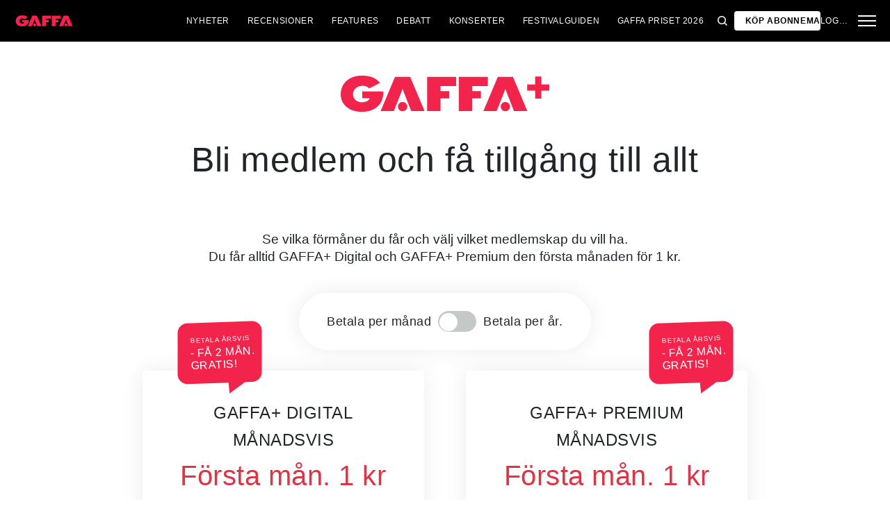

--- FILE ---
content_type: text/html; charset=utf-8
request_url: https://gaffa.se/register?returnUrl=/artiklar/2016/december/arets-basta-enligt-linn-jannesson/
body_size: 16436
content:

<!DOCTYPE html>
<html lang="sv">
<head>
    <style id="w3_bg_load">
        div:not(.w3_bg), section:not(.w3_bg), iframelazy:not(.w3_bg) {
            background-image: none !important;
        }
    </style>
    <script>var w3_lazy_load_by_px = 200, blank_image_webp_url = "https://d2pk8plgu825qi.cloudfront.net/wp-content/uploads/blank.pngw3.webp", google_fonts_delay_load = 1e4, w3_mousemoveloadimg = !1, w3_page_is_scrolled = !1, w3_lazy_load_js = 1, w3_excluded_js = 0; class w3_loadscripts { constructor(e) { this.triggerEvents = e, this.eventOptions = { passive: !0 }, this.userEventListener = this.triggerListener.bind(this), this.lazy_trigger, this.style_load_fired, this.lazy_scripts_load_fired = 0, this.scripts_load_fired = 0, this.scripts_load_fire = 0, this.excluded_js = w3_excluded_js, this.w3_lazy_load_js = w3_lazy_load_js, this.w3_fonts = "undefined" != typeof w3_googlefont ? w3_googlefont : [], this.w3_styles = [], this.w3_scripts = { normal: [], async: [], defer: [], lazy: [] }, this.allJQueries = [] } user_events_add(e) { this.triggerEvents.forEach(t => window.addEventListener(t, e.userEventListener, e.eventOptions)) } user_events_remove(e) { this.triggerEvents.forEach(t => window.removeEventListener(t, e.userEventListener, e.eventOptions)) } triggerListener_on_load() { "loading" === document.readyState ? document.addEventListener("DOMContentLoaded", this.load_resources.bind(this)) : this.load_resources() } triggerListener() { this.user_events_remove(this), this.lazy_scripts_load_fired = 1, this.add_html_class("w3_user"), "loading" === document.readyState ? (document.addEventListener("DOMContentLoaded", this.load_style_resources.bind(this)), this.scripts_load_fire || document.addEventListener("DOMContentLoaded", this.load_resources.bind(this))) : (this.load_style_resources(), this.scripts_load_fire || this.load_resources()) } async load_style_resources() { this.style_load_fired || (this.style_load_fired = !0, this.register_styles(), document.getElementsByTagName("html")[0].setAttribute("data-css", this.w3_styles.length), document.getElementsByTagName("html")[0].setAttribute("data-css-loaded", 0), this.preload_scripts(this.w3_styles), this.load_styles_preloaded()) } async load_styles_preloaded() { setTimeout(function (e) { document.getElementsByTagName("html")[0].classList.contains("css-preloaded") ? e.load_styles(e.w3_styles) : e.load_styles_preloaded() }, 200, this) } async load_resources() { this.scripts_load_fired || (this.scripts_load_fired = !0, this.hold_event_listeners(), this.exe_document_write(), this.register_scripts(), this.add_html_class("w3_start"), "function" == typeof w3_events_on_start_js && w3_events_on_start_js(), this.preload_scripts(this.w3_scripts.normal), this.preload_scripts(this.w3_scripts.defer), this.preload_scripts(this.w3_scripts.async), await this.load_scripts(this.w3_scripts.normal), await this.load_scripts(this.w3_scripts.defer), await this.load_scripts(this.w3_scripts.async), await this.execute_domcontentloaded(), await this.execute_window_load(), window.dispatchEvent(new Event("w3-scripts-loaded")), this.add_html_class("w3_js"), "function" == typeof w3_events_on_end_js && w3_events_on_end_js(), this.lazy_trigger = setInterval(this.w3_trigger_lazy_script, 500, this)) } async w3_trigger_lazy_script(e) { e.lazy_scripts_load_fired && (await e.load_scripts(e.w3_scripts.lazy), e.add_html_class("jsload"), clearInterval(e.lazy_trigger)) } add_html_class(e) { document.getElementsByTagName("html")[0].classList.add(e) } register_scripts() { document.querySelectorAll("script[type=lazyload_int]").forEach(e => { e.hasAttribute("data-src") ? e.hasAttribute("async") && !1 !== e.async ? this.w3_scripts.async.push(e) : e.hasAttribute("defer") && !1 !== e.defer || "module" === e.getAttribute("data-w3-type") ? this.w3_scripts.defer.push(e) : this.w3_scripts.normal.push(e) : this.w3_scripts.normal.push(e) }), document.querySelectorAll("script[type=lazyload_ext]").forEach(e => { this.w3_scripts.lazy.push(e) }) } register_styles() { document.querySelectorAll("link[data-href]").forEach(e => { this.w3_styles.push(e) }) } async execute_script(e) { return await this.repaint_frame(), new Promise(t => { let s = document.createElement("script"), a;[...e.attributes].forEach(e => { let t = e.nodeName; "type" !== t && "data-src" !== t && ("data-w3-type" === t && (t = "type", a = e.nodeValue), s.setAttribute(t, e.nodeValue)) }), e.hasAttribute("data-src") ? (s.setAttribute("src", e.getAttribute("data-src")), s.addEventListener("load", t), s.addEventListener("error", t)) : (s.text = e.text, t()), null !== e.parentNode && e.parentNode.replaceChild(s, e) }) } async execute_styles(e) { var t; let s; return t = e, void ((s = document.createElement("link")).href = t.getAttribute("data-href"), s.rel = "stylesheet", document.head.appendChild(s), t.parentNode.removeChild(t)) } async load_scripts(e) { let t = e.shift(); return t ? (await this.execute_script(t), this.load_scripts(e)) : Promise.resolve() } async load_styles(e) { let t = e.shift(); return t ? (this.execute_styles(t), this.load_styles(e)) : "loaded" } async load_fonts(e) { var t = document.createDocumentFragment(); e.forEach(e => { let s = document.createElement("link"); s.href = e, s.rel = "stylesheet", t.appendChild(s) }), setTimeout(function () { document.head.appendChild(t) }, google_fonts_delay_load) } preload_scripts(e) { var t = document.createDocumentFragment(), s = 0, a = this;[...e].forEach(i => { let r = i.getAttribute("data-src"), n = i.getAttribute("data-href"); if (r) { let d = document.createElement("link"); d.href = r, d.rel = "preload", d.as = "script", t.appendChild(d) } else if (n) { let l = document.createElement("link"); l.href = n, l.rel = "preload", l.as = "style", s++, e.length == s && (l.dataset.last = 1), t.appendChild(l), l.onload = function () { fetch(this.href).then(e => e.blob()).then(e => { a.update_css_loader() }).catch(e => { a.update_css_loader() }) }, l.onerror = function () { a.update_css_loader() } } }), document.head.appendChild(t) } update_css_loader() { document.getElementsByTagName("html")[0].setAttribute("data-css-loaded", parseInt(document.getElementsByTagName("html")[0].getAttribute("data-css-loaded")) + 1), document.getElementsByTagName("html")[0].getAttribute("data-css") == document.getElementsByTagName("html")[0].getAttribute("data-css-loaded") && document.getElementsByTagName("html")[0].classList.add("css-preloaded") } hold_event_listeners() { let e = {}; function t(t, s) { !function (t) { function s(s) { return e[t].eventsToRewrite.indexOf(s) >= 0 ? "w3-" + s : s } e[t] || (e[t] = { originalFunctions: { add: t.addEventListener, remove: t.removeEventListener }, eventsToRewrite: [] }, t.addEventListener = function () { arguments[0] = s(arguments[0]), e[t].originalFunctions.add.apply(t, arguments) }, t.removeEventListener = function () { arguments[0] = s(arguments[0]), e[t].originalFunctions.remove.apply(t, arguments) }) }(t), e[t].eventsToRewrite.push(s) } function s(e, t) { let s = e[t]; Object.defineProperty(e, t, { get: () => s || function () { }, set(a) { e["w3" + t] = s = a } }) } t(document, "DOMContentLoaded"), t(window, "DOMContentLoaded"), t(window, "load"), t(window, "pageshow"), t(document, "readystatechange"), s(document, "onreadystatechange"), s(window, "onload"), s(window, "onpageshow") } hold_jquery(e) { let t = window.jQuery; Object.defineProperty(window, "jQuery", { get: () => t, set(s) { if (s && s.fn && !e.allJQueries.includes(s)) { s.fn.ready = s.fn.init.prototype.ready = function (t) { if (void 0 !== t) return e.scripts_load_fired ? e.domReadyFired ? t.bind(document)(s) : document.addEventListener("w3-DOMContentLoaded", () => t.bind(document)(s)) : t.bind(document)(s), s(document) }; let a = s.fn.on; s.fn.on = s.fn.init.prototype.on = function () { if ("ready" == arguments[0]) { if (this[0] !== document) return a.apply(this, arguments), this; arguments[1].bind(document)(s) } if (this[0] === window) { function e(e) { return e.split(" ").map(e => "load" === e || 0 === e.indexOf("load.") ? "w3-jquery-load" : e).join(" ") } "string" == typeof arguments[0] || arguments[0] instanceof String ? arguments[0] = e(arguments[0]) : "object" == typeof arguments[0] && Object.keys(arguments[0]).forEach(t => { Object.assign(arguments[0], { [e(t)]: arguments[0][t] })[t] }) } return a.apply(this, arguments), this }, e.allJQueries.push(s) } t = s } }) } async execute_domcontentloaded() { this.domReadyFired = !0, await this.repaint_frame(), document.dispatchEvent(new Event("w3-DOMContentLoaded")), await this.repaint_frame(), window.dispatchEvent(new Event("w3-DOMContentLoaded")), await this.repaint_frame(), document.dispatchEvent(new Event("w3-readystatechange")), await this.repaint_frame(), document.w3onreadystatechange && document.w3onreadystatechange() } async execute_window_load() { await this.repaint_frame(), setTimeout(function () { window.dispatchEvent(new Event("w3-load")) }, 100), await this.repaint_frame(), window.w3onload && window.w3onload(), await this.repaint_frame(), this.allJQueries.forEach(e => e(window).trigger("w3-jquery-load")), window.dispatchEvent(new Event("w3-pageshow")), await this.repaint_frame(), window.w3onpageshow && window.w3onpageshow() } exe_document_write() { let e = new Map; document.write = document.writeln = function (t) { let s = document.currentScript, a = document.createRange(), i = s.parentElement, r = e.get(s); void 0 === r && (r = s.nextSibling, e.set(s, r)); let n = document.createDocumentFragment(); a.setStart(n, 0), n.appendChild(a.createContextualFragment(t)), i.insertBefore(n, r) } } async repaint_frame() { return new Promise(e => requestAnimationFrame(e)) } static execute() { let e = new w3_loadscripts(["keydown", "mousemove", "touchmove", "touchstart", "touchend", "wheel"]); e.load_fonts(e.w3_fonts), e.user_events_add(e), e.excluded_js || e.hold_jquery(e), e.w3_lazy_load_js || (e.scripts_load_fire = 1, e.triggerListener_on_load()); let t = setInterval(function e(s) { null != document.body && (document.body.getBoundingClientRect().top < -30 && s.triggerListener(), clearInterval(t)) }, 500, e) } } setTimeout(function () { w3_loadscripts.execute() }, 1e3);</script>
    <link rel="preconnect" href="https://fonts.googleapis.com">
    <link rel="preconnect" href="https://fonts.gstatic.com" crossorigin>
    <link rel="preconnect" href="https://securepubads.g.doubleclick.net">
    <link rel="preconnect" href="https://tags.tiqcdn.com">
    <link rel="preconnect" href="https://macro.adnami.io">
    <link rel="preconnect" href="https://cdn.cookielaw.org">
    <meta name="format-detection" content="telephone=no" />

    <script type="text/javascript">

        if (navigator.platform != "Linux x86_64") {
            function appendHeadCode(code) {
                var tempDiv = document.createElement('div');
                tempDiv.innerHTML = code;
                document.head.appendChild(tempDiv.firstChild);
            }
            appendHeadCode('<link href="https://fonts.googleapis.com/css2?family=Poppins:wght@300;400;700&family=Roboto:ital,wght@0,200;0,400;0,700;1,200;1,400&display=swap" rel="stylesheet">');
        }
    </script>
    
    
<title>Register</title>
<meta name="author" content="Gaffa" />
<!-- SEO Title -->
<meta http-equiv="content-language" content="dk">
<meta http-equiv="content-type" content="text/html; charset=UTF-8" />
<meta http-equiv="cache-control" content="no-cache" />
<meta http-equiv="Pragma" content="no-cache" />
<meta http-equiv="Expires" content="-1" />
<meta name="viewport" content="width=device-width, initial-scale=1, user-scalable=no" />
<meta charset="utf-8" />

    <link rel="alternate" hreflang="da" href="https://gaffa.se/register/" />
    <link rel="alternate" hreflang="sv-se" href="https://gaffa.se/register/" />
    <link rel="alternate" hreflang="nb" href="https://gaffa-backend.azurewebsites.net/no/register/" />

<!-- SEO Description -->
<meta name="description" content="Register" />

<!-- Facebook and Twitter integration -->
<meta name="type" content="website" />


<link rel="canonical" href="https://gaffa.se/register/">

<link rel="apple-touch-icon" sizes="180x180" href="/static/Favicon/apple-touch-icon.png">
<link rel="icon" type="image/png" sizes="32x32" href="/static/Favicon/favicon-32x32.png">
<link rel="icon" type="image/png" sizes="16x16" href="/static/Favicon/favicon-16x16.png">
<link rel="mask-icon" href="/static/Favicon/safari-pinned-tab.svg" color="#5bbad5">
<link rel="shortcut icon" href="/static/Favicon/favicon.ico">

<meta name="twitter:title" content="Register" />
<meta name="twitter:url" content="https://gaffa.se/register/" />
<meta name="twitter:card" content="summary_large_image" />

<meta name="msapplication-TileColor" content="#da532c">
<meta name="msapplication-config" content="/static/Favicon/browserconfig.xml">
<meta name="theme-color" content="#ffffff">
<meta name="culture" content="sv-se" />
<meta name="robots" content="index,follow" />
<meta property="og:locale" content="dk" />
<meta property="og:type" content="website" />
<meta property="og:url" content="https://gaffa.se/register/" />
<meta property="og:title" content="Register" />
<meta property="og:description" content="" />

<!-- Open Graph Article Enrichment -->
<meta property="article:published_time" content="2021-11-02 00:08:03" />




   
    <link rel="stylesheet" href="/Frontend/Styles/main.css?v=639046050540000000" />

    <script type="text/javascript">
        if (navigator.platform != "Linux x86_64") {
            var script = document.createElement('script');
            script.src = 'https://macro.adnami.io/macro/spec/adsm.macro.29825fa7-f12f-4d6d-ab6d-e330b88eed57.js';
            script.async = true;
            document.head.appendChild(script);
        }
    </script>


    <script>var adsmtag = adsmtag || {}; adsmtag.cmd = adsmtag.cmd || [];</script>
        <script>window.googletag = window.googletag || { cmd: [] }; window.googletag.cmd.push(function () { window.googletag.pubads().set('page_url', 'gaffa.se'); }); window.googletag.cmd.push(function () { window.googletag.pubads().setTargeting('gaffa.se', 'frontpage'); }); window.domainConfig = "gaffa.se";</script>
    <link rel="preconnect" href="https://cdn.cookielaw.org">


    <meta name="facebook-domain-verification" content="zlryquvyalzhep724nvc55pozhc4d1" />
<!-- Start of CMP  Concept X – Sourcepoint -->
<script>"use strict";function _typeof(t){return(_typeof="function"==typeof Symbol&&"symbol"==typeof Symbol.iterator?function(t){return typeof t}:function(t){return t&&"function"==typeof Symbol&&t.constructor===Symbol&&t!==Symbol.prototype?"symbol":typeof t})(t)}!function(){var t=function(){var t,e,o=[],n=window,r=n;for(;r;){try{if(r.frames.__tcfapiLocator){t=r;break}}catch(t){}if(r===n.top)break;r=r.parent}t||(!function t(){var e=n.document,o=!!n.frames.__tcfapiLocator;if(!o)if(e.body){var r=e.createElement("iframe");r.style.cssText="display:none",r.name="__tcfapiLocator",e.body.appendChild(r)}else setTimeout(t,5);return!o}(),n.__tcfapi=function(){for(var t=arguments.length,n=new Array(t),r=0;r<t;r++)n[r]=arguments[r];if(!n.length)return o;"setGdprApplies"===n[0]?n.length>3&&2===parseInt(n[1],10)&&"boolean"==typeof n[3]&&(e=n[3],"function"==typeof n[2]&&n[2]("set",!0)):"ping"===n[0]?"function"==typeof n[2]&&n[2]({gdprApplies:e,cmpLoaded:!1,cmpStatus:"stub"}):o.push(n)},n.addEventListener("message",(function(t){var e="string"==typeof t.data,o={};if(e)try{o=JSON.parse(t.data)}catch(t){}else o=t.data;var n="object"===_typeof(o)&&null!==o?o.__tcfapiCall:null;n&&window.__tcfapi(n.command,n.version,(function(o,r){var a={__tcfapiReturn:{returnValue:o,success:r,callId:n.callId}};t&&t.source&&t.source.postMessage&&t.source.postMessage(e?JSON.stringify(a):a,"*")}),n.parameter)}),!1))};"undefined"!=typeof module?module.exports=t:t()}();</script> 
 

<script>
    var userConsentedToAll = false;
    var pubScriptLoaded     = false;
  
  
    function loadPubScript() {
      // If it's already loaded, bail out
      if (pubScriptLoaded) return;
      pubScriptLoaded = true;
  
      var script = document.createElement('script');
      script.src = 'https://cncptx.com/pubscript/gaffa.se_prod.js';
      script.async = true;
      document.head.appendChild(script);
    }
  
  
    var hasFiredInteraction = false;
    function userInteractionHandler() {
      if (!hasFiredInteraction) {
        hasFiredInteraction = true;
        loadPubScript();
        detachUserInteractionListeners();
      }
    }
  
    function attachUserInteractionListeners() {
      document.addEventListener('mousemove',   userInteractionHandler);
      document.addEventListener('scroll',      userInteractionHandler);
      document.addEventListener('click',       userInteractionHandler);
      document.addEventListener('touchstart',  userInteractionHandler);
      document.addEventListener('touchmove',   userInteractionHandler);
    }
  
    function detachUserInteractionListeners() {
      document.removeEventListener('mousemove',   userInteractionHandler);
      document.removeEventListener('scroll',      userInteractionHandler);
      document.removeEventListener('click',       userInteractionHandler);
      document.removeEventListener('touchstart',  userInteractionHandler);
      document.removeEventListener('touchmove',   userInteractionHandler);
    }
  
    // Initialize dataLayer if needed
    window.dataLayer = window.dataLayer || [];
    // Sourcepoint config with onConsentReady
    window._sp_ = {
      config: {
        accountId: 1423,
        baseEndpoint: 'https://cdn.privacy-mgmt.com',
        events: {
          onConsentReady: function (message_type, consentUUID, euconsent, info) {

            dataLayer.push({
              event:'consent_update',
              consentedToAll: euconsent.consentedToAll
            });
  
            userConsentedToAll = euconsent.consentedToAll;
  
            // If user consented => load immediately & remove listeners
            if (userConsentedToAll === true) {
              loadPubScript();
              detachUserInteractionListeners();
            } else {
              // Not consented => attach user interaction events
              attachUserInteractionListeners();
            }
          }
        }
      }
    };
    </script>
  



<script src="https://cdn.privacy-mgmt.com/wrapperMessagingWithoutDetection.js"></script>
<!-- End of CMP  Concept X – Sourcepoint -->

<script>window['gtag_enable_tcf_support'] = true;</script>
<!-- End of Concept X -->

<!-- Google Tag Manager -->
<script>!function(){"use strict";function l(e){for(var t=e,r=0,n=document.cookie.split(";");r<n.length;r++){var o=n[r].split("=");if(o[0].trim()===t)return o[1]}}function s(e){return localStorage.getItem(e)}function u(e){return window[e]}function A(e,t){e=document.querySelector(e);return t?null==e?void 0:e.getAttribute(t):null==e?void 0:e.textContent}var e=window,t=document,r="script",n="dataLayer",o="https://stp.gaffa.se",a="",i="bwykkgeudcl",c="bjzed=&page=3",g="stapeUserId",v="",E="",d=!1;try{var d=!!g&&(m=navigator.userAgent,!!(m=new RegExp("Version/([0-9._]+)(.*Mobile)?.*Safari.*").exec(m)))&&16.4<=parseFloat(m[1]),f="stapeUserId"===g,I=d&&!f?function(e,t,r){void 0===t&&(t="");var n={cookie:l,localStorage:s,jsVariable:u,cssSelector:A},t=Array.isArray(t)?t:[t];if(e&&n[e])for(var o=n[e],a=0,i=t;a<i.length;a++){var c=i[a],c=r?o(c,r):o(c);if(c)return c}else console.warn("invalid uid source",e)}(g,v,E):void 0;d=d&&(!!I||f)}catch(e){console.error(e)}var m=e,g=(m[n]=m[n]||[],m[n].push({"gtm.start":(new Date).getTime(),event:"gtm.js"}),t.getElementsByTagName(r)[0]),v=I?"&bi="+encodeURIComponent(I):"",E=t.createElement(r),f=(d&&(i=8<i.length?i.replace(/([a-z]{8}$)/,"kp$1"):"kp"+i),!d&&a?a:o);E.async=!0,E.src=f+"/"+i+".js?"+c+v,null!=(e=g.parentNode)&&e.insertBefore(E,g)}();</script>
<!-- End Google Tag Manager -->

<!-- Start of Sleeknote signup and lead generation tool - www.sleeknote.com -->
<script id="sleeknoteScript" type="lazyload_int">
(function () {
var sleeknoteScriptTag = document.createElement("script");
sleeknoteScriptTag.type = "text/javascript";
sleeknoteScriptTag.charset = "utf-8";
sleeknoteScriptTag.src = ("//sleeknotecustomerscripts.sleeknote.com/54672.js");
var s = document.getElementById("sleeknoteScript"); 
s.parentNode.insertBefore(sleeknoteScriptTag, s); 
})();
</script>
<!-- End of Sleeknote signup and lead generation tool - www.sleeknote.com -->
<script type="lazyload_int">
    (function(c,l,a,r,i,t,y){
        c[a]=c[a]||function(){(c[a].q=c[a].q||[]).push(arguments)};
        t=l.createElement(r);t.async=1;t.src="https://www.clarity.ms/tag/"+i;
        y=l.getElementsByTagName(r)[0];y.parentNode.insertBefore(t,y);
    })(window, document, "clarity", "script", "egredl5kgp");
</script>

<script async id="ebx" data-src="//applets.ebxcdn.com/ebx.js"></script>

<script type="lazyload_int" data-src="https://cdn.onesignal.com/sdks/web/v16/OneSignalSDK.page.js" defer></script>

<script type="lazyload_int">
window.OneSignalDeferred = window.OneSignalDeferred || [];
OneSignalDeferred.push(function(OneSignal) {
OneSignal.init({
appId: "0fadaffc-8e5d-44b6-b9ac-708c5811f1af",
});
});
</script>

<!-- TABOOLA <HEAD> CODE -->
<script type="text/javascript">
  window._taboola = window._taboola || [];
  _taboola.push({article:'auto'});
  !function (e, f, u, i) {
    if (!document.getElementById(i)){
      e.async = 1;
      e.src = u;
      e.id = i;
      f.parentNode.insertBefore(e, f);
    }
  }(document.createElement('script'),
  document.getElementsByTagName('script')[0],
  '//cdn.taboola.com/libtrc/mediagroupdk-network/loader.js',
  'tb_loader_script');
  if(window.performance && typeof window.performance.mark == 'function')
    {window.performance.mark('tbl_ic');}
</script>

<script>window.googletag = window.googletag || { cmd: [] }; window.googletag.cmd.push(function () { window.googletag.pubads().set('page_url', 'gaffa.dk'); }); window.googletag.cmd.push(function () { window.googletag.pubads().setTargeting('gaffa.dk', 'frontpage'); }); window.domainConfig = "gaffa.dk";</script>


    <script src="/App_Plugins/UmbracoForms/Assets/promise-polyfill/dist/polyfill.min.js" type="application/javascript"></script><script src="/App_Plugins/UmbracoForms/Assets/aspnet-client-validation/dist/aspnet-validation.min.js" type="application/javascript"></script>
        <meta property="ip" content="18.219.149.154, 104.23.168.11:22787" />


    

    


    <style>
        body:not(:has(.adnm-html-topscroll-frame-wrapper)) div#cncpt-dsk_top1 {
            min-height: 80vh;
        }

        body:not(:has(.adnm-html-topscroll-frame-wrapper)) .nav__bar {
            position: relative !important;
        }
    </style>
</head>
<body class=" ">
    

        
    <div data-component="" data-component-args='{"url":"/register/"}'></div>
    

<nav class="nav" data-component="navigation" data-component-id="main-nav">

    <div class="nav__bar">
        <div class="full-width-container nav__bar__inner">

            <!-- Logo -->
            <div class="nav__bar__logo-container">
                <a href="/" class="nav__bar__logo">
                        <img src="/media/g24gkilr/r&#248;dt-logo.png" />
                </a>
            </div>

            <div class="nav__bar__links">
                        <a href="/nyheter/"
                           class="label nav__bar__link">
                            Nyheter
                        </a>
                        <a href="/recensioner/"
                           class="label nav__bar__link">
                            Recensioner
                        </a>
                        <a href="/artiklar/"
                           class="label nav__bar__link">
                            Features
                        </a>
                        <a href="/debatt-oversigtssida/"
                           class="label nav__bar__link">
                            Debatt
                        </a>
                        <a href="/konsertguiden/"
                           class="label nav__bar__link">
                            Konserter
                        </a>
                        <a href="/festivalguiden/festivalguiden/"
                           class="label nav__bar__link">
                            Festivalguiden
                        </a>
                        <a href="https://gaffa.se/gaffa-priset/gaffa-priset-omrostningen/"
                           class="label nav__bar__link">
                            GAFFA Priset 2026
                        </a>
            </div>

            <div class="nav__bar__tools">

                <div class="nav__bar__search-toggle" data-navigation-toggle-search>
                    <svg class="svg-icon nav__bar__search-toggle--open">
                        <use xlink:href="/static/spriteSheet.svg#search"></use>
                    </svg>
                    <svg class="svg-icon nav__bar__search-toggle--close">
                        <use xlink:href="/static/spriteSheet.svg#close"></use>
                    </svg>
                </div>

                    <a href="/register/" class="label nav__bar__link nav__bar__link--primary">
                        <span class="nav__bar__link-text">K&#246;p abonnemang</span>
                    </a>


                    <a href="/login/" class="label nav__bar__link">
                        Logga in
                    </a>

                <div class="nav__menu-toggle" data-navigation-toggle-menu>
                    <span class="burger">
                        <span class="burger__mid"></span>
                    </span>
                    <svg class="svg-icon">
                        <use xlink:href="/static/spriteSheet.svg#close"></use>
                    </svg>
                </div>

            </div>

        </div>
    </div>

    <div class="nav__shadow" data-navigation-toggle-menu></div>

    <div class="nav__menu">
        <div class="nav__menu__close" data-navigation-toggle-menu>
            <svg class="svg-icon">
                <use xlink:href="/static/spriteSheet.svg#close"></use>
            </svg>
        </div>

        <div class="nav__menu__inner">
            <div class="nav__menu__primary">
                    <div class="nav__menu__menu-item "
                         >

                        <div class="nav__menu__menu-item-inner">
                            <a href="/nyheter/"
                               class="label nav__menu__link">
                                Nyheter
                            </a>

                        </div>

                    </div>
                    <div class="nav__menu__menu-item "
                         >

                        <div class="nav__menu__menu-item-inner">
                            <a href="/debatt-oversigtssida/"
                               class="label nav__menu__link">
                                Debatt
                            </a>

                        </div>

                    </div>
                    <div class="nav__menu__menu-item "
                         >

                        <div class="nav__menu__menu-item-inner">
                            <a href="/festivalguiden/festivalguiden/"
                               class="label nav__menu__link">
                                Festivalguiden
                            </a>

                        </div>

                    </div>
                    <div class="nav__menu__menu-item "
                         >

                        <div class="nav__menu__menu-item-inner">
                            <a href="https://gaffa.se/gaffa-priset/gaffa-priset-omrostningen/"
                               class="label nav__menu__link">
                                GAFFA Priset 2026
                            </a>

                        </div>

                    </div>
                    <div class="nav__menu__menu-item accordion"
                         data-navigation-component=accordion>

                        <div class="nav__menu__menu-item-inner">
                            <a href="/recensioner/"
                               class="label nav__menu__link">
                                Recensioner
                            </a>

                                <button class="nav__menu__subnav-toggle" data-accordion-toggle>
                                    <svg class="svg-icon">
                                        <use xlink:href="/static/spriteSheet.svg#fat-plus"></use>
                                    </svg>
                                    <svg class="svg-icon">
                                        <use xlink:href="/static/spriteSheet.svg#fat-minus"></use>
                                    </svg>
                                </button>
                        </div>

                            <div class="accordion__expander">
                                <div class="nav__menu__subnav accordion__inner">
                                        <a href="/recensioner-oversigtsida/albumrecensioner/"
                                           class="label nav__menu__sub-link">
                                            Album
                                        </a>
                                        <a href="/recensioner-oversigtsida/konsertrecensioner/"
                                           class="label nav__menu__sub-link">
                                            Konserter
                                        </a>
                                        <a href="/recensioner-oversigtsida/techrecensioner/"
                                           class="label nav__menu__sub-link">
                                            Tech
                                        </a>
                                </div>
                            </div>
                    </div>
                    <div class="nav__menu__menu-item accordion"
                         data-navigation-component=accordion>

                        <div class="nav__menu__menu-item-inner">
                            <a href="/artiklar/"
                               class="label nav__menu__link">
                                Features
                            </a>

                                <button class="nav__menu__subnav-toggle" data-accordion-toggle>
                                    <svg class="svg-icon">
                                        <use xlink:href="/static/spriteSheet.svg#fat-plus"></use>
                                    </svg>
                                    <svg class="svg-icon">
                                        <use xlink:href="/static/spriteSheet.svg#fat-minus"></use>
                                    </svg>
                                </button>
                        </div>

                            <div class="accordion__expander">
                                <div class="nav__menu__subnav accordion__inner">
                                        <a href="/features-oversigtssida/intervju/"
                                           class="label nav__menu__sub-link">
                                            Intervju
                                        </a>
                                        <a href="/features-oversigtssida/klassikern/"
                                           class="label nav__menu__sub-link">
                                            Klassikern
                                        </a>
                                        <a href="/features-oversigtssida/guider/"
                                           class="label nav__menu__sub-link">
                                            Guider
                                        </a>
                                </div>
                            </div>
                    </div>
                    <div class="nav__menu__menu-item accordion"
                         data-navigation-component=accordion>

                        <div class="nav__menu__menu-item-inner">
                            <a href="/konsertguiden/"
                               class="label nav__menu__link">
                                Konserter
                            </a>

                                <button class="nav__menu__subnav-toggle" data-accordion-toggle>
                                    <svg class="svg-icon">
                                        <use xlink:href="/static/spriteSheet.svg#fat-plus"></use>
                                    </svg>
                                    <svg class="svg-icon">
                                        <use xlink:href="/static/spriteSheet.svg#fat-minus"></use>
                                    </svg>
                                </button>
                        </div>

                            <div class="accordion__expander">
                                <div class="nav__menu__subnav accordion__inner">
                                        <a href="/konsertguiden/norr/"
                                           class="label nav__menu__sub-link">
                                            Norr
                                        </a>
                                        <a href="/konsertguiden/mitten/"
                                           class="label nav__menu__sub-link">
                                            Mitten
                                        </a>
                                        <a href="/konsertguiden/soder/"
                                           class="label nav__menu__sub-link">
                                            S&#246;der
                                        </a>
                                </div>
                            </div>
                    </div>
            </div>

            <div class="nav__menu__secondary">
                        <a class="label nav__menu__secondary-link"
                           href="/min-sida/">
                            <span>GAFFA+ min sida</span>
                            <svg class="svg-icon">
                                <use xlink:href="/static/spriteSheet.svg#arrow-right"></use>
                            </svg>
                        </a>
                        <a class="label nav__menu__secondary-link"
                           href="/gaffa-medlem/gaffa-medlem/">
                            <span>GAFFA+ erbjudande</span>
                            <svg class="svg-icon">
                                <use xlink:href="/static/spriteSheet.svg#arrow-right"></use>
                            </svg>
                        </a>
                        <a class="label nav__menu__secondary-link"
                           href="/register/">
                            <span>GAFFA+ medlemskap</span>
                            <svg class="svg-icon">
                                <use xlink:href="/static/spriteSheet.svg#arrow-right"></use>
                            </svg>
                        </a>
                        <a class="label nav__menu__secondary-link"
                           href="/gaffa-medlem/gaffa-faq/">
                            <span>GAFFA+ FAQ</span>
                            <svg class="svg-icon">
                                <use xlink:href="/static/spriteSheet.svg#arrow-right"></use>
                            </svg>
                        </a>
                        <a class="label nav__menu__secondary-link"
                           href="/gaffa-photo-awards/2025/">
                            <span>GAFFA Photo Awards 2025</span>
                            <svg class="svg-icon">
                                <use xlink:href="/static/spriteSheet.svg#arrow-right"></use>
                            </svg>
                        </a>
                        <a class="label nav__menu__secondary-link"
                           href="/gaffa-priset/gaffa-priset-2024/">
                            <span>GAFFA Priset 2024</span>
                            <svg class="svg-icon">
                                <use xlink:href="/static/spriteSheet.svg#arrow-right"></use>
                            </svg>
                        </a>
                        <a class="label nav__menu__secondary-link"
                           href="/magasinet/">
                            <span>L&#228;s GAFFA online</span>
                            <svg class="svg-icon">
                                <use xlink:href="/static/spriteSheet.svg#arrow-right"></use>
                            </svg>
                        </a>
                        <a class="label nav__menu__secondary-link"
                           target="_blank"
                           href="https://media.gaffa.se/se/">
                            <span>Media och s&#228;lj</span>
                            <svg class="svg-icon">
                                <use xlink:href="/static/spriteSheet.svg#arrow-right"></use>
                            </svg>
                        </a>
                        <a class="label nav__menu__secondary-link"
                           href="/sponsrat-innehall/">
                            <span>Sponsrat inneh&#229;ll</span>
                            <svg class="svg-icon">
                                <use xlink:href="/static/spriteSheet.svg#arrow-right"></use>
                            </svg>
                        </a>
                        <a class="label nav__menu__secondary-link"
                           href="/om-gaffa-se/">
                            <span>Om GAFFA</span>
                            <svg class="svg-icon">
                                <use xlink:href="/static/spriteSheet.svg#arrow-right"></use>
                            </svg>
                        </a>
                        <a class="label nav__menu__secondary-link"
                           href="/ge-gaffa-som-gava/">
                            <span>Ge GAFFA som g&#229;va</span>
                            <svg class="svg-icon">
                                <use xlink:href="/static/spriteSheet.svg#arrow-right"></use>
                            </svg>
                        </a>
            </div>
        </div>
    </div>

    <div class="nav__search-modal search-modal"
         data-navigation-search-modal
         data-component="search"
         data-component-args='{"baseUrl": "/umbraco/api/search/typeahead", "resultClass": "search-modal__result"}'>

        <div class="search-modal__inner grid-container">
                <form class="search-modal__form form"
                      action="/sogeresultat/"
                      method="GET"
                      autocomplete="off">

                    <div class="search-input search-input--dark">
                        <input class="search-input__field"
                               type="text"
                               name="q"
                               placeholder="S&#246;k"
                               data-search-culture="sv-SE"
                               value=""
                               data-search-input />

                        <svg class="svg-icon search-input__icon">
                            <use xlink:href="/static/spriteSheet.svg#search"></use>
                        </svg>
                    </div>
                </form>

            <div class="search-modal__results" data-search-results></div>
        </div>
    </div>

</nav>

    <main>
<div class="grid-container">
    <div class="signup-page" data-component="signup-page">
        <div class="signup-page___header row">
            <div class="signup-page__logo-container">
                    <svg class="svg-icon"><use xlink:href="/static/spritesheet.svg#gaffa-logo"></use></svg>
            </div>
                <h1 class="heading--h1 text">Bli medlem och f&#229; tillg&#229;ng till allt</h1>
            <div class="signup-page__manchet heading--h5"><p>
        <figure class="article-image article-image--center">
<picture src="/media/oichv50e/930x240px-se-register.mp4"><source media="" sizes="(min-width: 1380px) 897px, (min-width: 975px) 60vw, 100vw" srcset="https://gaffa.se/media/oichv50e/930x240px-se-register.mp4 500w,https://gaffa.se/media/oichv50e/930x240px-se-register.mp4 800w,https://gaffa.se/media/oichv50e/930x240px-se-register.mp4 1000w,https://gaffa.se/media/oichv50e/930x240px-se-register.mp4 1400w" type="image/webp" /><img alt="" class="" src="https://gaffa.se/media/oichv50e/930x240px-se-register.mp4"></img></picture>                    </figure>
    </p>
<p>Se vilka förmåner du får och välj vilket medlemskap du vill ha.</p>
<p>Du får alltid GAFFA+ Digital och GAFFA+ Premium den första månaden för 1 kr.</p></div>
                <div class="signup-page__radio-container">
                    <p class="signup-page__radio-text text">Betala per m&#229;nad</p>
                    <div class="switch">
                        <div class="switch--flex">
                            <div class="switch__switch-div">
                                <input type="checkbox" id="switch">
                                <label for="switch">Toggle</label>
                            </div>
                        </div>
                    </div>
                    <p class="signup-page__radio-text text">Betala per &#229;r.</p>
                </div>
        </div>
                <div class="signup-page__cards-container">
                    <div class="row">
                            <div class="col-12 col-lg-6 signup-page__card--block" data-monthly data-ee-action="impressions" data-ee-name="GAFFA+ Digital månatligt - första månaden" data-ee-id="GDS-1m - 1m" data-ee-price="1" style="">
                                
<div class="my-page__card">
    <div class="my-page__card-header"><span class="text my-page__card-header-text text--bold">Mitt GAFFA+ medlemskap</span></div>
    <div class="signup-page__card">
<form action="/register?returnUrl=/artiklar/2016/december/arets-basta-enligt-linn-jannesson/" enctype="multipart/form-data" method="post">                <div class="signup-page__bubble">
                    <svg class="svg-icon"><use xlink:href="/static/spritesheet.svg#talk-bubble"></use></svg>
                    <div class="signup-page__bubble-text-container">
                        <p class="signup-page__bubble-text text text--bold signup-page__bubble-text--small">Betala &#229;rsvis</p>
                        <p class="signup-page__bubble-text text text--bold">- f&#229; 2 m&#229;n. gratis!</p>
                    </div>
                </div>
<input name="__RequestVerificationToken" type="hidden" value="ziUdvd0_eiv1K8NVg2mStRslD4UqErUalbVD-V_VxGtzRorOsItWDzuf4KWXz51ylaOlM5lVmgjNqguOuPdcir5FOetO9NUmKYKUzg7ZzT41" />            <input name="ProductId" value="1032739" type="hidden" />
            <input name="DefaultProductId" value="1048089" type="hidden" />
            <p class="signup-page__card-text text text--bold signup-page__text--uppercase">GAFFA+ Digital m&#229;nadsvis</p>
                    <p class="signup-page__card-text--red text text--bold">F&#246;rsta m&#229;n. 1 kr</p>
                    <p class="text text--bold">d&#228;refter 49 kr./m&#229;nad</p>
            <div class="signup-page__expander-link signup-page__expander-link--closed">
                <p class="text">Visa f&#246;rdelar</p>
                <span class="signup-page__arrow-icon signup-page__arrow-icon-up "><svg class="svg-icon "><use xlink:href="/static/spritesheet.svg#arrow-up"></use></svg></span>
                <span class="signup-page__arrow-icon signup-page__arrow-icon-down"><svg class="svg-icon"><use xlink:href="/static/spritesheet.svg#arrow-down"></use></svg></span>
            </div>
            <div class="signup-page__list-container">
                <ul>
                    <li class="signup-page__list-item text">
                        <div class="checkmark"><svg class="svg-icon"><use xlink:href="/static/spritesheet.svg#checkmark"></use></svg></div>
                        <div class="benefit-hightlight">Tillg&#229;ng till hela gaffa.se med musiknyheter, recensioner, temaartiklar, intervjuer och festivalmaterial</div>
                    </li>
                        <li class="signup-page__list-item text">
                            <div class="checkmark"><svg class="svg-icon"><use xlink:href="/static/spritesheet.svg#checkmark"></use></svg></div>
                            <div>Nordiskt medlemskap - f&#229; tillg&#229;ng till allt inneh&#229;ll p&#229; GAFFA.dk &amp; GAFFA.no</div>
                        </li>
                        <li class="signup-page__list-item text">
                            <div class="checkmark"><svg class="svg-icon"><use xlink:href="/static/spritesheet.svg#checkmark"></use></svg></div>
                            <div>Avaktivera annonser p&#229; gaffa.se</div>
                        </li>
                        <li class="signup-page__list-item text">
                            <div class="checkmark"><svg class="svg-icon"><use xlink:href="/static/spritesheet.svg#checkmark"></use></svg></div>
                            <div>Tillg&#229;ng till &#246;ver 150 GAFFA tidningar</div>
                        </li>
                        <li class="signup-page__list-item text">
                            <div class="checkmark"><svg class="svg-icon"><use xlink:href="/static/spritesheet.svg#checkmark"></use></svg></div>
                            <div>Rabatt p&#229; biljetter till konserter och festivaler</div>
                        </li>
                        <li class="signup-page__list-item text">
                            <div class="checkmark"><svg class="svg-icon"><use xlink:href="/static/spritesheet.svg#checkmark"></use></svg></div>
                            <div>Nyhetsmejl fr&#229;n GAFFA</div>
                        </li>
                        <li class="signup-page__list-item text">
                            <div class="checkmark"><svg class="svg-icon"><use xlink:href="/static/spritesheet.svg#checkmark"></use></svg></div>
                            <div>Rabatt p&#229; GAFFA-merchandise och mycket mer</div>
                        </li>
                </ul>
                    <div class="signup-page__image-container"><picture src="/media/2u5nm5vh/julie-2.png"><img src="https://gaffa.blob.core.windows.net/gaffa-media/media/7ed63fe3-36a7-4095-ba89-947bc125b333/Julie2-XXSMALL.webp" /></picture></div>
                                <p class="signup-page__card-text--small text"><p>GAFFA+ Digital är för alla oss som bara vill ha mer GAFFA, som följer musikscenen och vill ha full tillgång till allt. Du betalar enkelt en gång i månaden. Med en <strong>årsprenumeration får du två månader gratis/år.</strong></p></p>
            </div>
            <div class="signup-page__button-container signup-page__button-container--register">
                <button class="signup-page__card-btn btn" type="submit" name="RegisterMethod" value="3" data-component="btn-loader">
                    <span class="btn__loader btn__loader-hidden"></span>
                    <span class="btn__loader-text">Registrera med mejladress</span>
                </button>
                        <button class="signup-page__card-btn btn btn--google" type="submit" name="RegisterMethod" value="2"><span class="btn__icon"><svg class="svg-icon"><use xlink:href="/static/spritesheet.svg#google"></use></svg></span>Registrera med Google</button> 

            </div>
<input name="ufprt" type="hidden" value="[base64]" /></form>    </div>
</div>

                            </div>
                            <div class="col-12 col-lg-6 signup-page__card--block" data-monthly data-ee-action="impressions" data-ee-name="GAFFA+ Premium månatligt - första månaden" data-ee-id="GPS-1m - 1m" data-ee-price="1" style="">
                                
<div class="my-page__card">
    <div class="my-page__card-header"><span class="text my-page__card-header-text text--bold">Mitt GAFFA+ medlemskap</span></div>
    <div class="signup-page__card">
<form action="/register?returnUrl=/artiklar/2016/december/arets-basta-enligt-linn-jannesson/" enctype="multipart/form-data" method="post">                <div class="signup-page__bubble">
                    <svg class="svg-icon"><use xlink:href="/static/spritesheet.svg#talk-bubble"></use></svg>
                    <div class="signup-page__bubble-text-container">
                        <p class="signup-page__bubble-text text text--bold signup-page__bubble-text--small">Betala &#229;rsvis</p>
                        <p class="signup-page__bubble-text text text--bold">- f&#229; 2 m&#229;n. gratis!</p>
                    </div>
                </div>
<input name="__RequestVerificationToken" type="hidden" value="Hb88xEdmcI2_db28qbEiUpuKUTowwovIicRUGO3xAxmnr2-iWORMEeK-KOA9RRiVgQrGnmi4JKr7ZEL3r8jLWKDcCRQy1U0DfxNDwWZyDt81" />            <input name="ProductId" value="1032755" type="hidden" />
            <input name="DefaultProductId" value="1048089" type="hidden" />
            <p class="signup-page__card-text text text--bold signup-page__text--uppercase">GAFFA+ Premium m&#229;nadsvis</p>
                    <p class="signup-page__card-text--red text text--bold">F&#246;rsta m&#229;n. 1 kr</p>
                    <p class="text text--bold">d&#228;refter 59 kr./m&#229;nad</p>
            <div class="signup-page__expander-link signup-page__expander-link--closed">
                <p class="text">Visa f&#246;rdelar</p>
                <span class="signup-page__arrow-icon signup-page__arrow-icon-up "><svg class="svg-icon "><use xlink:href="/static/spritesheet.svg#arrow-up"></use></svg></span>
                <span class="signup-page__arrow-icon signup-page__arrow-icon-down"><svg class="svg-icon"><use xlink:href="/static/spritesheet.svg#arrow-down"></use></svg></span>
            </div>
            <div class="signup-page__list-container">
                <ul>
                    <li class="signup-page__list-item text">
                        <div class="checkmark"><svg class="svg-icon"><use xlink:href="/static/spritesheet.svg#checkmark"></use></svg></div>
                        <div class="benefit-hightlight">GAFFA-tidningen direkt i din brevl&#229;da varje m&#229;nad</div>
                    </li>
                        <li class="signup-page__list-item text">
                            <div class="checkmark"><svg class="svg-icon"><use xlink:href="/static/spritesheet.svg#checkmark"></use></svg></div>
                            <div>Nordiskt medlemskap - f&#229; tillg&#229;ng till allt inneh&#229;ll p&#229; GAFFA.dk &amp; GAFFA.no</div>
                        </li>
                        <li class="signup-page__list-item text">
                            <div class="checkmark"><svg class="svg-icon"><use xlink:href="/static/spritesheet.svg#checkmark"></use></svg></div>
                            <div>Tillg&#229;ng till hela gaffa.se med musiknyheter, recensioner, temaartiklar, intervjuer och festivalmaterial</div>
                        </li>
                        <li class="signup-page__list-item text">
                            <div class="checkmark"><svg class="svg-icon"><use xlink:href="/static/spritesheet.svg#checkmark"></use></svg></div>
                            <div>Avaktivera annonser p&#229; gaffa.se</div>
                        </li>
                        <li class="signup-page__list-item text">
                            <div class="checkmark"><svg class="svg-icon"><use xlink:href="/static/spritesheet.svg#checkmark"></use></svg></div>
                            <div> Tillg&#229;ng till &#246;ver 150 GAFFA tidningar</div>
                        </li>
                        <li class="signup-page__list-item text">
                            <div class="checkmark"><svg class="svg-icon"><use xlink:href="/static/spritesheet.svg#checkmark"></use></svg></div>
                            <div>Rabatt p&#229; biljetter till konserter och festivaler</div>
                        </li>
                        <li class="signup-page__list-item text">
                            <div class="checkmark"><svg class="svg-icon"><use xlink:href="/static/spritesheet.svg#checkmark"></use></svg></div>
                            <div>Nyhetsmejl fr&#229;n GAFFA</div>
                        </li>
                        <li class="signup-page__list-item text">
                            <div class="checkmark"><svg class="svg-icon"><use xlink:href="/static/spritesheet.svg#checkmark"></use></svg></div>
                            <div>Rabatt p&#229; GAFFA-merchandise och mycket mer</div>
                        </li>
                </ul>
                                    <div class="signup-page__images-container">
                        <div class="signup-page__image-container signup-page__image-container--multiple"><picture src="/media/2u5nm5vh/julie-2.png"><img src="https://gaffa.blob.core.windows.net/gaffa-media/media/7ed63fe3-36a7-4095-ba89-947bc125b333/Julie2-XXSMALL.webp" /></picture></div>
                        <div class="signup-page__plus-icon-container"><svg class="svg-icon"><use xlink:href="/static/spritesheet.svg#plus-icon"></use></svg></div>
                        <div class="signup-page__image-container signup-page__image-container--multiple"><picture src="/media/1vnpkq3i/design-uden-navn-13.png"><img src="https://gaffa.blob.core.windows.net/gaffa-media/media/43f55adb-d4a8-47c1-9669-06e73a67d53a/DesignUdenNavn13-XXSMALL.webp" /></picture></div>
                    </div>
                <p class="signup-page__card-text--small text"><p>GAFFA+ Premium är för alla oss som bara vill ha mer GAFFA. Du får full tillgång till allt och tidningen i brevlådan varje månad. Väljer du att <strong>betala årsvis får du 2 månader gratis</strong>.</p></p>
            </div>
            <div class="signup-page__button-container signup-page__button-container--register">
                <button class="signup-page__card-btn btn" type="submit" name="RegisterMethod" value="3" data-component="btn-loader">
                    <span class="btn__loader btn__loader-hidden"></span>
                    <span class="btn__loader-text">Registrera med mejladress</span>
                </button>
                        <button class="signup-page__card-btn btn btn--google" type="submit" name="RegisterMethod" value="2"><span class="btn__icon"><svg class="svg-icon"><use xlink:href="/static/spritesheet.svg#google"></use></svg></span>Registrera med Google</button> 

            </div>
<input name="ufprt" type="hidden" value="[base64]" /></form>    </div>
</div>

                            </div>
                            <div class="col-12 col-lg-6 signup-page__card--hidden" data-yearly data-ee-action="impressions" data-ee-name="GAFFA+ Digital årlig - första månaden" data-ee-id="GDS-1y - 1m" data-ee-price="1" style="display:none">
                                
<div class="my-page__card">
    <div class="my-page__card-header"><span class="text my-page__card-header-text text--bold">Mitt GAFFA+ medlemskap</span></div>
    <div class="signup-page__card">
<form action="/register?returnUrl=/artiklar/2016/december/arets-basta-enligt-linn-jannesson/" enctype="multipart/form-data" method="post">                <div class="signup-page__bubble">
                    <svg class="svg-icon"><use xlink:href="/static/spritesheet.svg#talk-bubble"></use></svg>
                    <div class="signup-page__bubble-text-container">
                        <p class="signup-page__bubble-text text text--bold signup-page__bubble-text--small">Betala &#229;rsvis</p>
                        <p class="signup-page__bubble-text text text--bold">- f&#229; 2 m&#229;n. gratis!</p>
                    </div>
                </div>
<input name="__RequestVerificationToken" type="hidden" value="o85JFkH-LyNwhk8pieyxUNf5pfdn89jYdFWyrWWST3kWFDaeMj53kT-gQUAF1ky62gzk3aRSdUPHg9LmtB1TRgKhuRTjlPyAva5myBkM4xk1" />            <input name="ProductId" value="1032741" type="hidden" />
            <input name="DefaultProductId" value="1048089" type="hidden" />
            <p class="signup-page__card-text text text--bold signup-page__text--uppercase">GAFFA+ Digital &#229;rsvis</p>
                    <p class="signup-page__card-text--red text text--bold">F&#246;rsta m&#229;n. 1 kr</p>
                    <p class="text text--bold">d&#228;refter 490 kr./&#229;r</p>
            <div class="signup-page__expander-link signup-page__expander-link--closed">
                <p class="text">Visa f&#246;rdelar</p>
                <span class="signup-page__arrow-icon signup-page__arrow-icon-up "><svg class="svg-icon "><use xlink:href="/static/spritesheet.svg#arrow-up"></use></svg></span>
                <span class="signup-page__arrow-icon signup-page__arrow-icon-down"><svg class="svg-icon"><use xlink:href="/static/spritesheet.svg#arrow-down"></use></svg></span>
            </div>
            <div class="signup-page__list-container">
                <ul>
                    <li class="signup-page__list-item text">
                        <div class="checkmark"><svg class="svg-icon"><use xlink:href="/static/spritesheet.svg#checkmark"></use></svg></div>
                        <div class="benefit-hightlight">Tillg&#229;ng till hela gaffa.se med musiknyheter, recensioner, temaartiklar, intervjuer och festivalmaterial</div>
                    </li>
                        <li class="signup-page__list-item text">
                            <div class="checkmark"><svg class="svg-icon"><use xlink:href="/static/spritesheet.svg#checkmark"></use></svg></div>
                            <div>Nordiskt medlemskap - f&#229; tillg&#229;ng till allt inneh&#229;ll p&#229; GAFFA.dk &amp; GAFFA.no</div>
                        </li>
                        <li class="signup-page__list-item text">
                            <div class="checkmark"><svg class="svg-icon"><use xlink:href="/static/spritesheet.svg#checkmark"></use></svg></div>
                            <div>Avaktivera annonser p&#229; gaffa.se</div>
                        </li>
                        <li class="signup-page__list-item text">
                            <div class="checkmark"><svg class="svg-icon"><use xlink:href="/static/spritesheet.svg#checkmark"></use></svg></div>
                            <div>Tillg&#229;ng till &#246;ver 150 GAFFA tidningar</div>
                        </li>
                        <li class="signup-page__list-item text">
                            <div class="checkmark"><svg class="svg-icon"><use xlink:href="/static/spritesheet.svg#checkmark"></use></svg></div>
                            <div>Rabatt p&#229; biljetter till konserter och festivaler</div>
                        </li>
                        <li class="signup-page__list-item text">
                            <div class="checkmark"><svg class="svg-icon"><use xlink:href="/static/spritesheet.svg#checkmark"></use></svg></div>
                            <div>Nyhetsmejl fr&#229;n GAFFA</div>
                        </li>
                        <li class="signup-page__list-item text">
                            <div class="checkmark"><svg class="svg-icon"><use xlink:href="/static/spritesheet.svg#checkmark"></use></svg></div>
                            <div>Rabatt p&#229; GAFFA-merchandise och mycket mer</div>
                        </li>
                </ul>
                    <div class="signup-page__image-container"><picture src="/media/2u5nm5vh/julie-2.png"><img src="https://gaffa.blob.core.windows.net/gaffa-media/media/7ed63fe3-36a7-4095-ba89-947bc125b333/Julie2-XXSMALL.webp" /></picture></div>
                                <p class="signup-page__card-text--small text"><p>GAFFA+ Digital är för dig som vill ha mer GAFFA, följa musikscenen och få full tillgång till allt innehåll. <br />Du betalar enkelt en gång om året och sparar 2 månadsavgifter.</p></p>
            </div>
            <div class="signup-page__button-container signup-page__button-container--register">
                <button class="signup-page__card-btn btn" type="submit" name="RegisterMethod" value="3" data-component="btn-loader">
                    <span class="btn__loader btn__loader-hidden"></span>
                    <span class="btn__loader-text">Registrera med mejladress</span>
                </button>
                        <button class="signup-page__card-btn btn btn--google" type="submit" name="RegisterMethod" value="2"><span class="btn__icon"><svg class="svg-icon"><use xlink:href="/static/spritesheet.svg#google"></use></svg></span>Registrera med Google</button> 

            </div>
<input name="ufprt" type="hidden" value="[base64]" /></form>    </div>
</div>

                            </div>
                            <div class="col-12 col-lg-6 signup-page__card--hidden" data-yearly data-ee-action="impressions" data-ee-name="GAFFA+ Premium årlig - första månaden" data-ee-id="GPS-1y - 1m" data-ee-price="1" style="display:none">
                                
<div class="my-page__card">
    <div class="my-page__card-header"><span class="text my-page__card-header-text text--bold">Mitt GAFFA+ medlemskap</span></div>
    <div class="signup-page__card">
<form action="/register?returnUrl=/artiklar/2016/december/arets-basta-enligt-linn-jannesson/" enctype="multipart/form-data" method="post">                <div class="signup-page__bubble">
                    <svg class="svg-icon"><use xlink:href="/static/spritesheet.svg#talk-bubble"></use></svg>
                    <div class="signup-page__bubble-text-container">
                        <p class="signup-page__bubble-text text text--bold signup-page__bubble-text--small">Betala &#229;rsvis</p>
                        <p class="signup-page__bubble-text text text--bold">- f&#229; 2 m&#229;n. gratis!</p>
                    </div>
                </div>
<input name="__RequestVerificationToken" type="hidden" value="39MZajyBS_EUF6SsS0tW0xPYU_9SbxhjCtRdcjZm5jOpoB55WUx1qzmcSe2j3EHVabxOjS1aV-nVUC9MKqdV1lE_9B9NHq92pstlXPUl9wc1" />            <input name="ProductId" value="1032757" type="hidden" />
            <input name="DefaultProductId" value="1048089" type="hidden" />
            <p class="signup-page__card-text text text--bold signup-page__text--uppercase">GAFFA+ Premium &#229;rsvis</p>
                    <p class="signup-page__card-text--red text text--bold">F&#246;rsta m&#229;n. 1 kr</p>
                    <p class="text text--bold">d&#228;refter 590 kr./&#229;r</p>
            <div class="signup-page__expander-link signup-page__expander-link--closed">
                <p class="text">Visa f&#246;rdelar</p>
                <span class="signup-page__arrow-icon signup-page__arrow-icon-up "><svg class="svg-icon "><use xlink:href="/static/spritesheet.svg#arrow-up"></use></svg></span>
                <span class="signup-page__arrow-icon signup-page__arrow-icon-down"><svg class="svg-icon"><use xlink:href="/static/spritesheet.svg#arrow-down"></use></svg></span>
            </div>
            <div class="signup-page__list-container">
                <ul>
                    <li class="signup-page__list-item text">
                        <div class="checkmark"><svg class="svg-icon"><use xlink:href="/static/spritesheet.svg#checkmark"></use></svg></div>
                        <div class="benefit-hightlight">GAFFA-tidningen direkt i din brevl&#229;da varje m&#229;nad</div>
                    </li>
                        <li class="signup-page__list-item text">
                            <div class="checkmark"><svg class="svg-icon"><use xlink:href="/static/spritesheet.svg#checkmark"></use></svg></div>
                            <div>Nordiskt medlemskap - f&#229; tillg&#229;ng till allt inneh&#229;ll p&#229; GAFFA.dk &amp; GAFFA.no</div>
                        </li>
                        <li class="signup-page__list-item text">
                            <div class="checkmark"><svg class="svg-icon"><use xlink:href="/static/spritesheet.svg#checkmark"></use></svg></div>
                            <div>Tillg&#229;ng till hela gaffa.se med musiknyheter, recensioner, temaartiklar, intervjuer och festivalmaterial</div>
                        </li>
                        <li class="signup-page__list-item text">
                            <div class="checkmark"><svg class="svg-icon"><use xlink:href="/static/spritesheet.svg#checkmark"></use></svg></div>
                            <div>Avaktivera annonser p&#229; gaffa.se</div>
                        </li>
                        <li class="signup-page__list-item text">
                            <div class="checkmark"><svg class="svg-icon"><use xlink:href="/static/spritesheet.svg#checkmark"></use></svg></div>
                            <div>Tillg&#229;ng till &#246;ver 150 GAFFA tidningar</div>
                        </li>
                        <li class="signup-page__list-item text">
                            <div class="checkmark"><svg class="svg-icon"><use xlink:href="/static/spritesheet.svg#checkmark"></use></svg></div>
                            <div>Rabatt p&#229; biljetter till konserter och festivaler</div>
                        </li>
                        <li class="signup-page__list-item text">
                            <div class="checkmark"><svg class="svg-icon"><use xlink:href="/static/spritesheet.svg#checkmark"></use></svg></div>
                            <div>Nyhetsmejl fr&#229;n GAFFA</div>
                        </li>
                        <li class="signup-page__list-item text">
                            <div class="checkmark"><svg class="svg-icon"><use xlink:href="/static/spritesheet.svg#checkmark"></use></svg></div>
                            <div>Rabatt p&#229; GAFFA-merchandise och mycket mer</div>
                        </li>
                </ul>
                                    <div class="signup-page__images-container">
                        <div class="signup-page__image-container signup-page__image-container--multiple"><picture src="/media/2u5nm5vh/julie-2.png"><img src="https://gaffa.blob.core.windows.net/gaffa-media/media/7ed63fe3-36a7-4095-ba89-947bc125b333/Julie2-XXSMALL.webp" /></picture></div>
                        <div class="signup-page__plus-icon-container"><svg class="svg-icon"><use xlink:href="/static/spritesheet.svg#plus-icon"></use></svg></div>
                        <div class="signup-page__image-container signup-page__image-container--multiple"><picture src="/media/1vnpkq3i/design-uden-navn-13.png"><img src="https://gaffa.blob.core.windows.net/gaffa-media/media/43f55adb-d4a8-47c1-9669-06e73a67d53a/DesignUdenNavn13-XXSMALL.webp" /></picture></div>
                    </div>
                <p class="signup-page__card-text--small text"><p>GAFFA+ Premium är för dig som vill ha mer GAFFA, med full tillgång till allt och tidningen i brevlådan varje månad. Och som helt enkelt vil betalar en gång om året och sparar 2 månader.</p></p>
            </div>
            <div class="signup-page__button-container signup-page__button-container--register">
                <button class="signup-page__card-btn btn" type="submit" name="RegisterMethod" value="3" data-component="btn-loader">
                    <span class="btn__loader btn__loader-hidden"></span>
                    <span class="btn__loader-text">Registrera med mejladress</span>
                </button>
                        <button class="signup-page__card-btn btn btn--google" type="submit" name="RegisterMethod" value="2"><span class="btn__icon"><svg class="svg-icon"><use xlink:href="/static/spritesheet.svg#google"></use></svg></span>Registrera med Google</button> 

            </div>
<input name="ufprt" type="hidden" value="[base64]" /></form>    </div>
</div>

                            </div>
                    </div>
                </div>
                <div class="signup-page__underline-container">
                    <hr class="signup-page__line" />
                    <p class="signup-page__small-text">Eller skapa ett gratis medlemskap</p>
                </div>
<div class="signup-page__gaffa-free-container">
<form action="/register?returnUrl=/artiklar/2016/december/arets-basta-enligt-linn-jannesson/" enctype="multipart/form-data" method="post"><input name="__RequestVerificationToken" type="hidden" value="pzmVfDOtqmB8rf2zh3Gr4Szw2ivoCrAbZQXKEtgCa-ePxCuJvYqTDyTJ0GWYiPSNvNytppcijjs4mueKrSuvP2IYxDN8SgFSYly--1HQ-y81" />        <input name="ProductId" value="1048089" type="hidden" />
        <p class="signup-page__card-text   text--bold signup-page__card-text--uppercase">GAFFA Free SE</p>
        <ul>
            <li class="signup-page__list-item signup-page__list-item--free">
                <span class="checkmark"><svg class="svg-icon"><use xlink:href="/static/spritesheet.svg#checkmark"></use></svg></span> 
                <div class="benefit-hightlight">Rabatt p&#229; biljetter till utvalda konserter och festivaler</div>
            </li>
                <li class="signup-page__list-item signup-page__list-item--free">
                    <span class="checkmark"><svg class="svg-icon"><use xlink:href="/static/spritesheet.svg#checkmark"></use></svg></span> <div>Nyhetsmejl fr&#229;n GAFFA varje vecka</div>
                </li>
                <li class="signup-page__list-item signup-page__list-item--free">
                    <span class="checkmark"><svg class="svg-icon"><use xlink:href="/static/spritesheet.svg#checkmark"></use></svg></span> <div>Rabatt p&#229; GAFFA-merchandise och mycket mer</div>
                </li>
        </ul>
<p>GAFFA Free är för dig som kontinuerligt vill följa musikscenen via nyhetsmejl och nyhetsmeddelanden om dina favoritartister. Men det är såklart bättre att skaffa ett medlemskap på GAFFA+ Digital och få full tillgång till hela gaffa.se. <strong>Du kan prova GAFFA+ i en månad för endast 1,- kr. </strong> </p>        <div class="signup-page__button-container">
            <button class="signup-page__card-btn btn" type="submit" name="RegisterMethod" value="3" data-component="btn-loader">
                <span class="btn__loader btn__loader-hidden"></span>
                <span class="btn__loader-text">Registrera med mejladress</span>
            </button>
                    <button class="signup-page__card-btn btn btn--google" type="submit" name="RegisterMethod" value="2"><span class="btn__icon"><svg class="svg-icon"><use xlink:href="/static/spritesheet.svg#google"></use></svg></span>Registrera med Google</button> 

        </div>
<input name="ufprt" type="hidden" value="[base64]" /></form></div>
    </div>
</div></main>
    
<footer class="footer text">
    <div class="grid-container">
        <div class="row">
            <div class="col-12 footer__logo"><a href="/"><svg class="svg-icon"><use xlink:href="/static/spriteSheet.svg#gaffa"></use></svg></a></div>
            <div class="col-12 footer__newsletter__heading"><h4 class="text--center heading--h5">Anm&#228;l dig till GAFFAs nyhetsmejl</h4></div>
            <div class="col-12 col-lg-2">
                    <ul class="footer__links-building">
                            <li class="footer__links-building__link"><a href="/om-gaffa-se/">Kontakt</a></li>
                    </ul>
            </div>
            <div class="col-12 col-lg-8 footer__newsletter" data-component="mailerlite-newsletter-form">
                <p class="footer__newsletter__success">Du har nu anm&#228;lt dig till nyhetsmejlen</p>
                <p class="footer__newsletter__error">N&#229;got gick fel</p>
                <form class="footer__newsletter__form" onsubmit="event.preventDefault(); submitNewsletter();" data-component="form">
                    <div class="input-container">
                        <input type="email" name="Email" class="form-control input-field input-field--empty input-field--wide" data-validation-text="V&#228;nligen ange en giltig e-postadress" data-required-text="Detta f&#228;lt &#228;r obligatoriskt" required />
                        <label for="Email" class="input-container__label">SKRIV IN DIN MEJLADRESS  </label>
                        <input type="text" name="Culture" hidden value="sv-SE" />
                    </div>
                    <div class="input-container">
                        <button type="submit" class="btn">Skicka</button>
                    </div>
                    <div class="input-container">
                        <input type="checkbox" id="Permission" class="form-check-input input-container__form-check" name="Permission" value="Accepted permissions" data-required-text="Detta f&#228;lt &#228;r obligatoriskt" required />
                        <label for="Permission"><p>Ja tack, jag vill få GAFFAs nyhetsbrev och accepterar därmed <a href="/cookie-og-privatlivspolitik/" title="Cookie og integritetspolicyn">integritetspolicyn</a></p></label>
                    </div>
                </form>
            </div>
            <div class="col-12 col-lg-2 footer__social-media">
                <div class="footer__social-media__heading">F&#246;lj oss</div>
                <ul class="footer__social-media__links">
                        <li class="footer__social-media__link"><a href="https://www.facebook.com/gaffase"><svg class="svg-icon"><use xlink:href="/static/spriteSheet.svg#facebook"></use></svg></a></li>
                                            <li class="footer__social-media__link"><a href="https://twitter.com/gaffa_se"><svg class="svg-icon"><use xlink:href="/static/spriteSheet.svg#twitter"></use></svg></a></li>
                                            <li class="footer__social-media__link"><a href="https://www.instagram.com/gaffa.se/"><svg class="svg-icon"><use xlink:href="/static/spriteSheet.svg#instagram"></use></svg></a></li>
                </ul>
            </div>
            <div class="col-12 col-lg-3 footer__copyright text--small">&#169; 2025 GAFFA. ALL RIGHTS RESERVED</div>
            <div class="col-12 col-lg-6">
                <ul class="footer__languages">
                    <li class="footer__languages__link"><a href="https://gaffa.dk">DANMARK</a></li>
                    <li class="footer__languages__link"><a href="https://gaffa.se">SVERIGE</a></li>
                    <li class="footer__languages__link"><a href="https://gaffa.no">NORGE</a></li>
                </ul>
            </div>
                        <div class="col-12 col-lg-3 footer__copyright text--small"><a href="https://itm8.dk/" target="_blank"><img class="svg-icon" src="/media/lvgptqoo/itm8-rgb-neg-tall2.png" /></a></div>
        </div>
    </div>
</footer>
    
    <!-- TABOOLA FLUSH CODE -->
<script type="text/javascript">
  window._taboola = window._taboola || [];
  _taboola.push({flush: true});
</script>
    <script>googletag.cmd.push(function () { googletag.pubads().addEventListener("slotRenderEnded", function (b) { if (!b.isEmpty) { var a = document.createElement("span"); a.classList.add("anchor_close"), a.style.display = "block", a.innerText = "x", a.addEventListener("click", function () { document.getElementById("yb_anchor_wrapper").style.display = "none", this.style.display = "none" }, !1), setTimeout(function () { document.querySelector("#anchor_ad > div").style.width = document.querySelector("#anchor_ad iframe").width + "px", document.querySelector("#anchor_ad iframe").parentNode.parentNode.appendChild(a), document.querySelector(".phone") && (document.querySelector(".phone #yb_anchor_wrapper").style.backgroundColor = "#f4f4f4", document.querySelector(".phone .anchor_title").style.display = "block"), Number(document.querySelector("#anchor_ad iframe").width) + 40 > window.innerWidth ? document.querySelector("#anchor_ad").style.padding = "6px 0 0 0" : document.querySelector("#anchor_ad").style.padding = "6px 20px 0" }, 500) } }) })</script>
    <style type="text/css">
        #yb_anchor_wrapper {
            position: fixed;
            bottom: 0px;
            z-index: 9999999;
            text-align: center;
            left: 50%;
            transform: translate(-50%, 0)
        }

        .phone #yb_anchor_wrapper {
            width: 100%;
            text-align: center
        }

        .phone #anchor_ad > div {
            margin: 0 auto;
            position: relative
        }

        .anchor_title {
            display: none
        }

        .phone .anchor_title {
            color: #000;
            font-family: 'Roboto', Arial, sans-serif;
            font-weight: 500;
            font-size: 10px;
            position: relative;
            top: 5px
        }

        .anchor_close {
            cursor: pointer;
            color: #b2b2b2;
            border: 1px solid #b2b2b2;
            border-radius: 100%;
            background: #fff;
            line-height: 28px;
            font-size: 31px;
            font-family: arial, sans-serif;
            position: absolute;
            top: -6px;
            right: 3px;
            height: 33px;
            width: 33px
        }

        .phone .anchor_close {
            top: -16px;
            right: -17px
        }

        .anchor_close:hover {
            color: #fff;
            background-color: #b2b2b2
        }

        @media only screen and (max-width: 359px) {
            .phone .anchor_close {
                top: -24px;
                right: 0;
                height: 23px;
                width: 23px;
                font-size: 20px;
                line-height: 19px
            }
        }
    </style>
    <script src="/Frontend/Scripts/Gaffa.bundle.js?v=639046050620000000" type="text/javascript"></script>
    <script>function w3_events_on_end_js() { document.getElementById("w3_bg_load").remove(), w3_bglazyload = 0, lazyloadimages(0), 0 == window.site_nav_link_burger && (jQuery(".hamburger").click(), window.site_nav_link_burger = !1) } function w3_start_img_load() { var t = this.scrollY; lazyloadimages(t), lazyloadiframes(t) } function w3_events_on_start_js() { convert_to_video_tag(document.getElementsByTagName("videolazy")), w3_start_img_load() } w3_bglazyload = 1, function () { var t = new Image; t.onload = function () { w3_hasWebP = !!(t.height > 0 && t.width > 0) }, t.onerror = function () { w3_hasWebP = !1 } }(), window.addEventListener("scroll", function (t) { w3_start_img_load() }, { passive: !0 }); var w3_is_mobile = window.matchMedia("(max-width: 767px)").matches ? 1 : 0, win_width = screen.availWidth, bodyRectMain = {}; function getDataUrl(t, e, a) { var o = document.createElement("canvas"), i = o.getContext("2d"), n = new Image; o.width = parseInt(e), o.height = parseInt(a), i.drawImage(n, 0, 0), t.src = o.toDataURL("image/png") } function lazyload_img(t, e, a, o) { for (var i = 0; i < t.length; i++)if ("LazyLoad" == t[i].getAttribute("data-class")) { var n = t[i], d = t[i].getBoundingClientRect(); if (0 != d.top && d.top - (a - e.top) < w3_lazy_load_by_px) { if (compStyles = window.getComputedStyle(t[i]), 0 == compStyles.getPropertyValue("opacity")) continue; if ("IFRAMELAZY" == n.tagName) { var r; n = document.createElement("iframe"); for (r = t[i].attributes.length - 1; r >= 0; --r)n.attributes.setNamedItem(t[i].attributes[r].cloneNode()); t[i].parentNode.replaceChild(n, t[i]) } var l = n.getAttribute("data-src") ? n.getAttribute("data-src") : n.src; w3_is_mobile && n.getAttribute("data-mob-src") && (l = n.getAttribute("data-mob-src")); var s = n.getAttribute("data-srcset") ? n.getAttribute("data-srcset") : ""; s || (n.onload = function () { this.setAttribute("data-done", "Loaded"), "function" == typeof w3speedup_after_iframe_img_load && w3speedup_after_iframe_img_load(this) }, n.onerror = function () { this.getAttribute("data-mob-src") && w3_is_mobile && this.getAttribute("data-src") && (this.src = this.getAttribute("data-src")) }), n.src = l, null != s & "" != s && (n.srcset = s), delete n.dataset.class } } } function w3_load_dynamic_blank_img(t) { for (var e = 0; e < t.length; e++)if ("LazyLoad" == t[e].getAttribute("data-class")) { var a = t[e].src; if (void 0 !== a && -1 == a.indexOf("data:") && null != t[e].getAttribute("width") && null != t[e].getAttribute("height")) { var o = parseInt(t[e].getAttribute("width")), i = parseInt(t[e].getAttribute("height")); getDataUrl(t[e], o, i) } } } function convert_to_video_tag(t) { const e = t.length > 0 ? t[0] : ""; if (e) { delete t[0]; var a, o = document.createElement("video"); for (a = e.attributes.length - 1; a >= 0; --a)o.attributes.setNamedItem(e.attributes[a].cloneNode()); o.innerHTML = e.innerHTML, e.parentNode.replaceChild(o, e), "string" == typeof o.getAttribute("data-poster") && o.setAttribute("poster", o.getAttribute("data-poster")), convert_to_video_tag(t) } } function lazyload_video(t, e, a, o, i) { for (var n = 0; n < t.length; n++) { t[n]; var d = t[n].getBoundingClientRect(); if (0 != d.top && d.top - (o - e.top) < w3_lazy_load_by_px) if (void 0 === t[n].getElementsByTagName("source")[0]) lazyload_video_source(t[n], a, o, i, d, e); else for (var r = t[n].getElementsByTagName("source"), l = 0; l < r.length; l++) { lazyload_video_source(r[l], a, o, i, d, e) } } } function lazyload_video_source(t, e, a, o, i, n) { if (void 0 !== t && "LazyLoad" == t.getAttribute("data-class") && 0 != i.top && i.top - (a - n.top) < w3_lazy_load_by_px) { var d = t.getAttribute("data-src") ? t.getAttribute("data-src") : t.src, r = t.getAttribute("data-srcset") ? t.getAttribute("data-srcset") : ""; null != t.srcset & "" != t.srcset && (t.srcset = r), void 0 === t.getElementsByTagName("source")[0] ? "SOURCE" == t.tagName ? (t.parentNode.src = d, t.parentNode.load(), null !== t.parentNode.getAttribute("autoplay") && t.parentNode.play()) : (t.src = d, t.load(), null !== t.getAttribute("autoplay") && t.play()) : t.parentNode.src = d, delete t.dataset.class, t.setAttribute("data-done", "Loaded") } } function lazyload_imgbgs(t, e, a, o) { for (var i = 0; i < t.length; i++) { var n = t[i], d = t[i].getBoundingClientRect(); d.top, e.top; d.top - (a - e.top) < w3_lazy_load_by_px && n.classList.add("w3_bg") } } function lazyloadimages(t) { var e = document.querySelectorAll("img[data-class=LazyLoad]"), a = document.querySelectorAll("div:not(.w3_js), section:not(.w3_js), iframelazy:not(.w3_js)"), o = document.getElementsByTagName("video"), i = document.getElementsByTagName("audio"), n = document.body.getBoundingClientRect(), d = window.innerHeight, r = screen.availWidth; "undefined" != typeof load_dynamic_img && (w3_load_dynamic_blank_img(e), delete load_dynamic_img), w3_bglazyload && (n.top < 50 && 1 == bodyRectMain.top || Math.abs(bodyRectMain.top) - Math.abs(n.top) < -50 || Math.abs(bodyRectMain.top) - Math.abs(n.top) > 50) && (bodyRectMain = n, lazyload_imgbgs(a, n, d, r)), lazyload_img(e, n, d, r), lazyload_video(o, n, t, d, r), lazyload_video(i, n, t, d, r) } function lazyloadiframes(t) { var e = document.body.getBoundingClientRect(), a = window.innerHeight, o = screen.availWidth; lazyload_img(document.querySelectorAll("iframelazy[data-class=LazyLoad]"), e, a, o) } bodyRectMain.top = 1, setInterval(function () { lazyloadiframes(top) }, 8e3), setInterval(function () { lazyloadimages(0) }, 3e3), document.addEventListener("click", function () { lazyloadimages(0) }), lazyloadimages(0);</script>
<script defer src="https://static.cloudflareinsights.com/beacon.min.js/vcd15cbe7772f49c399c6a5babf22c1241717689176015" integrity="sha512-ZpsOmlRQV6y907TI0dKBHq9Md29nnaEIPlkf84rnaERnq6zvWvPUqr2ft8M1aS28oN72PdrCzSjY4U6VaAw1EQ==" data-cf-beacon='{"version":"2024.11.0","token":"b5d168aea72b4a35b4ff2af0684c1c2e","r":1,"server_timing":{"name":{"cfCacheStatus":true,"cfEdge":true,"cfExtPri":true,"cfL4":true,"cfOrigin":true,"cfSpeedBrain":true},"location_startswith":null}}' crossorigin="anonymous"></script>
</body>
</html>

--- FILE ---
content_type: application/x-javascript
request_url: https://gaffa.se/Frontend/Scripts/853.0c6c3e3a73a592d49632.js
body_size: 90
content:
(globalThis.webpackChunkGaffa=globalThis.webpackChunkGaffa||[]).push([[853],{7853:(e,a)=>{"use strict";Object.defineProperty(a,"__esModule",{value:!0}),a.default=void 0,a.default=class{constructor(e){const a=e.querySelector(".switch label"),s=e.querySelector(".switch input");var l=e.querySelectorAll("[data-yearly]"),c=e.querySelectorAll("[data-monthly]");const t=[...e.querySelectorAll(".signup-page__card")],d=()=>{const a=[...e.querySelectorAll(".signup-page__card--block")];for(let e=0;e<t.length;e++){const s=t[e].querySelector(".signup-page__bubble");s&&(t[e].classList.add("signup-page__card--has-bubble"),a[0]===t[e].parentNode.parentNode&&document.body.offsetWidth>=992&&s.classList.add("signup-page__bubble--left"))}if(document.body.offsetWidth>=992){const e=t[1].querySelector(".signup-page__bubble"),a=t[1].parentNode.parentNode;e&&a.classList.contains("signup-page__card--hidden")&&e.classList.add("signup-page__bubble--left")}};d(),a&&a.addEventListener("click",(()=>{d(),s.checked?(l.forEach((e=>e.style.display="none")),c.forEach((e=>e.style.display="block"))):(l.forEach((e=>e.style.display="block")),c.forEach((e=>e.style.display="none")));const a=[...e.querySelectorAll(".signup-page__card--hidden")],t=[...e.querySelectorAll(".signup-page__card--block")];a.forEach((e=>{e.classList.remove("signup-page__card--hidden"),e.classList.add("signup-page__card--block")})),t.forEach((e=>{e.classList.remove("signup-page__card--block"),e.classList.add("signup-page__card--hidden")}))}))}}}}]);
//# sourceMappingURL=853.0c6c3e3a73a592d49632.js.map